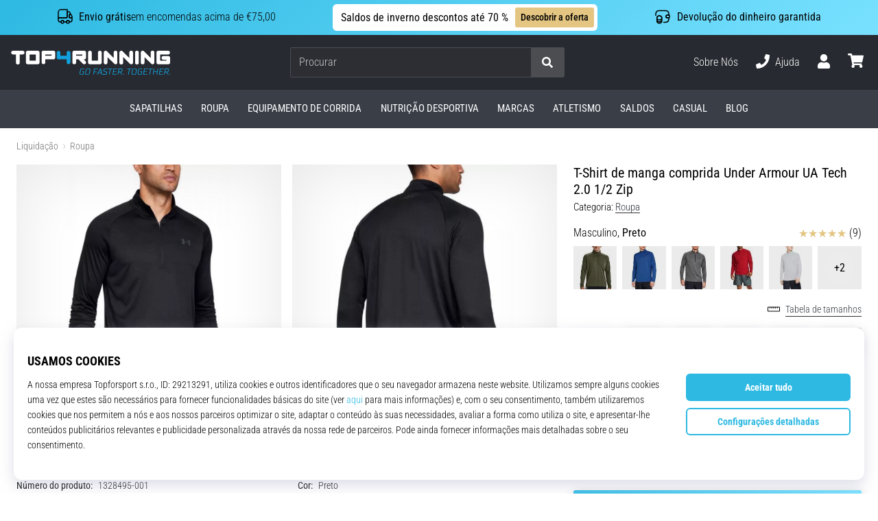

--- FILE ---
content_type: application/javascript; charset=utf-8
request_url: https://cdn.luigisbox.tech/luma/luma-chunks/start-assistant-54102d04.js
body_size: 1046
content:
var p=(t,o,s)=>new Promise((e,a)=>{var i=r=>{try{m(s.next(r))}catch(d){a(d)}},f=r=>{try{m(s.throw(r))}catch(d){a(d)}},m=r=>r.done?e(r.value):Promise.resolve(r.value).then(i,f);m((s=s.apply(t,o)).next())});import{l as u,f as A}from"./console-32bd6609.js";import{j as b}from"./loaders-179fedcb.js";import{c as h}from"./_plugin-vue_export-helper-de215208.js";import{g as M,e as w}from"./vue.esm-bundler-381f8a2a.js";import{u as c}from"./store-107b9961.js";import{c as l,a as n,D as E}from"./runtime-core.esm-bundler-4740d8d4.js";import{a as g}from"./generate-shared-components-65af6678.js";import{j as v}from"./storage-518f1474.js";import"./dynamic-import-helper-35007094.js";import"./_commonjsHelpers-3184e0f1.js";import"./uuid-bf6e8103.js";import"./base64-ae67ffac.js";import"./results-d7e871e9.js";import"./api-052e8ad1.js";import"./_commonjs-dynamic-modules-302442b1.js";import"./___vite-browser-external_commonjs-proxy-789bfb8c.js";import"./assistant-043f9d29.js";import"./listeners-35ae1e91.js";import"./components-b65550b2.js";import"./directives-2698005e.js";const y={name:"LumaAssistant",components:{},setup(){const t=c(),o=l(()=>t.resultsMounted);n(o,e=>{e&&t.ON_AFTER_RENDER()}),n(()=>t.isLoading,e=>{e?document.documentElement.setAttribute("data-luma-assistant-loading","1"):document.documentElement.removeAttribute("data-luma-assistant-loading")},{immediate:!0}),n(()=>t.isOpen,e=>{e?document.documentElement.setAttribute("data-luma-assistant-is-open","1"):document.documentElement.removeAttribute("data-luma-assistant-is-open")},{immediate:!0}),n(l(()=>t.results),e=>p(this,null,function*(){t.$patch({resultsToMount:(t.resultsToMount||0)+e.length})}),{immediate:!0});const s=t.listenerHelper.useComponentListeners();return window.matchMedia&&window.matchMedia("(prefers-color-scheme: dark)").matches&&(t.prefersDarkMode=!0),s.add(window.matchMedia("(prefers-color-scheme: dark)"),"change",e=>{const a=!!e.matches;t.prefersDarkMode=a}),E(()=>{s.removeAll()}),{store:t}},template:`
    <assistant-box />
    <assistant-theme-styles v-if="store.theme" />
    <assistant-theme-scripts v-if="store.theme" />
  `},q=t=>p(void 0,null,function*(){const{assistant:o}=(yield v.get())||{};if(o)return;if(t.disabled===!0||typeof t.disabled=="function"&&t.disabled()===!0)return u("startAssistant stopped by `disabled` option"),null;const s=b();if(!(s!=null&&s.$started)){A("Luma.startAssistant() called before Luma.start()");return}u("Assistant started",{config:t}),s.$vue||(s.$vue=M);const e=w(y);g(e,{global:"assistant"});const a=h();e.use(a);const i=c(a);return e.$store=i,e.destroy=()=>{i.DESTROY()},yield i.INIT(e,t),e});export{q as default};
